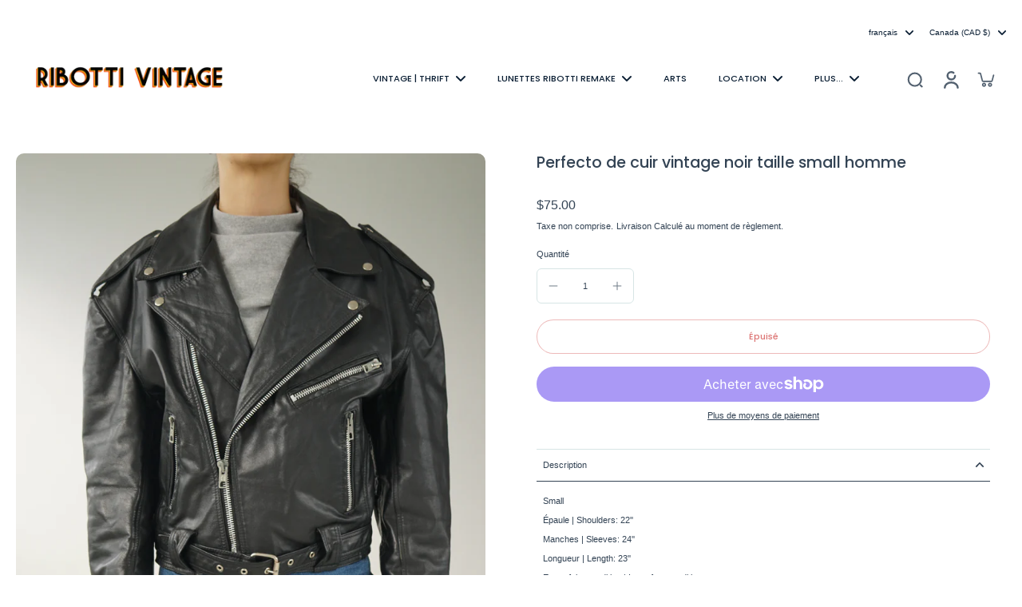

--- FILE ---
content_type: text/javascript
request_url: https://ribottivintage.com/cdn/shop/t/47/assets/quick-view.js?v=53806273292854605631761930635
body_size: 348
content:
requestAnimationFrame(()=>{document.addEventListener("alpine:init",()=>{Alpine.store("xQuickView",{sectionId:window.xQuickView.sectionId,enabled:window.xQuickView.enabled,buttonLabel:window.xQuickView.buttonLabel,show_atc_button:window.xQuickView.show_atc_button,btn_atc_bottom:window.xQuickView.atc_btn_bottom,atc_btn_image_desktop:window.xQuickView.atc_btn_image_desktop,show:!1,loading:!1,currentVariant:"",cachedResults:[],cachedfetch:[],loadedChooseOptions:[],loadedChooseOptionsID:[],selected:!1,loadingChooseOption:!1,isMiniCart:!1,addListener(){document.addEventListener("eurus:cart:items-changed",()=>{this.cachedResults=[]})},showBtn(enable,showATCButton,textBtn){this.enabled=enable,this.buttonLabel=textBtn,this.show_atc_button=showATCButton},load(url,el,optionId){let variant=document.getElementById("current-variant-"+optionId).innerText,productUrl=variant?`${url}?variant=${variant}&section_id=${this.sectionId}`:`${url}?section_id=${this.sectionId}`;return productUrl=productUrl.replace(/\s+/g,""),this.cachedResults[productUrl]?(document.getElementById("quickview-product-content").innerHTML=this.cachedResults[productUrl],!0):(this.cachedfetch[productUrl]||(this.loading=!0,this.cachedfetch[productUrl]=!0,fetch(productUrl).then(reponse=>reponse.text()).then(response=>{const content=new DOMParser().parseFromString(response,"text/html").getElementById("quickview-product-content").innerHTML;document.getElementById("quickview-product-content").innerHTML=content,this.cachedResults[productUrl]=content}).finally(()=>{this.loading=!1,this.cachedfetch[productUrl]=!1})),!0)},async loadChooseOptions(url,el,optionId,index){let getVariant=document.getElementById("current-variant-"+optionId).innerText,urlProduct=getVariant?`${url}?variant=${getVariant}&section_id=choose-option&page=${index}`:`${url}?section_id=choose-option&page=${index}`,destinationElm=document.getElementById("choose-options-"+optionId).querySelector(".choose-options"),destinationElmMobile=document.getElementById("choose-options-mobile"),loadingEl=document.getElementById("choose-options-"+optionId).querySelector(".icon-loading");if(this.loadedChooseOptions[urlProduct])return window.innerWidth>767?(destinationElm.innerHTML=this.loadedChooseOptions[urlProduct],destinationElmMobile.innerHTML=""):(destinationElm.innerHTML="",destinationElmMobile.innerHTML=this.loadedChooseOptions[urlProduct]),!0;try{loadingEl&&loadingEl.classList.remove("hidden"),this.loadingChooseOption=!0;const content=await(await fetch(urlProduct)).text(),parsedContent=new DOMParser().parseFromString(content,"text/html").getElementById("choose-options-content").innerHTML;parsedContent&&(window.innerWidth>767?(destinationElm.innerHTML=parsedContent,destinationElmMobile.innerHTML=""):(destinationElm.innerHTML="",destinationElmMobile.innerHTML=parsedContent),this.loadedChooseOptions[urlProduct]=parsedContent),loadingEl&&loadingEl.classList.add("hidden"),this.loadingChooseOption=!1}catch(error){console.log(error)}},open(isMiniCart=!1){this.show=!0,this.isMiniCart=isMiniCart,Alpine.store("xPopup").open=!0},close(){this.show=!1,Alpine.store("xMiniCart").open||Alpine.store("xPopup").close()},focusQuickView(quickView,btnClose){this.selected||Alpine.store("xFocusElement").trapFocus(quickView,btnClose)},removeFocusQuickView(){if(!this.selected){const elementActive=document.getElementById("button_quickview");Alpine.store("xFocusElement").removeTrapFocus(elementActive)}},closePopupMobile(){this.openPopupMobile=!1},showChooseOption(){this.openPopupMobile=!0},clickInsideQuickView(evt,$el){this.isMiniCart&&(evt.stopPropagation(),this.show=!1,Alpine.store("xPopup").close())},clickInsideContentQuickView(evt){evt.stopPropagation()}})})});
//# sourceMappingURL=/cdn/shop/t/47/assets/quick-view.js.map?v=53806273292854605631761930635
